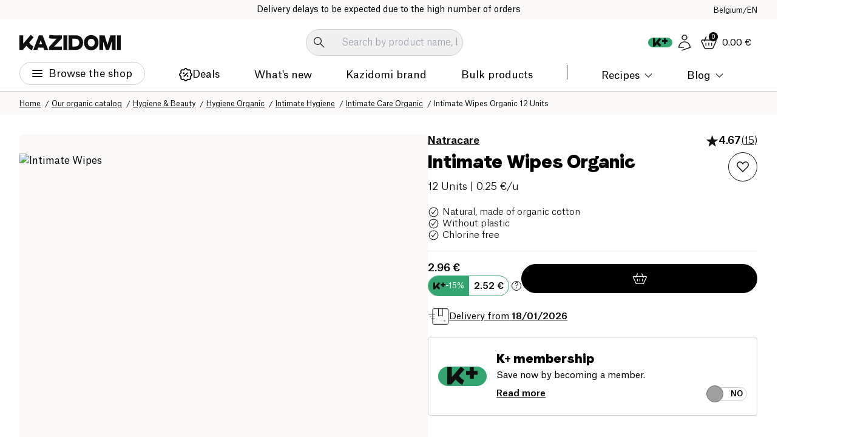

--- FILE ---
content_type: image/svg+xml
request_url: https://aicdn.speedsize.com/54b53e1d-47a6-4f42-8122-1c85f7171092/https://www.kazidomi.com/icons/delivery.svg?speedsize=mxw_35
body_size: 276
content:
<?xml version="1.0" encoding="utf-8"?>
<!-- Generator: Adobe Illustrator 27.6.1, SVG Export Plug-In . SVG Version: 6.00 Build 0)  -->
<svg version="1.1" id="Calque_1" xmlns="http://www.w3.org/2000/svg" xmlns:xlink="http://www.w3.org/1999/xlink" x="0px" y="0px"
	 viewBox="0 0 35 35" height="35" width="35" style="enable-background:new 0 0 35 35;" xml:space="preserve">
<style type="text/css">
	.st0{fill:none;stroke:#0E0E0E;stroke-linecap:round;stroke-linejoin:round;}
	.st1{fill:none;stroke:#0E0E0E;stroke-width:0.2;stroke-linecap:round;stroke-linejoin:round;}
	.st2{fill:#0E0E0E;}
</style>
<g>
	<path class="st0" d="M31.8,4.7H9.7C8.8,4.7,8,5.5,8,6.4v22.2c0,0.9,0.8,1.7,1.7,1.7h22.1c0.9,0,1.7-0.8,1.7-1.7V6.4
		C33.5,5.5,32.7,4.7,31.8,4.7z"/>
	<path class="st0" d="M11.7,13.6H1.5"/>
	<path class="st1" d="M11.3,17.5H3.7"/>
	<path class="st0" d="M11.2,21.4h-5"/>
	<path class="st0" d="M17.5,4.9v12l3.2-1l3.4,1.1V4.9"/>
	<path class="st1" d="M21.1,24.7h7.6"/>
	<path class="st2" d="M26.7,26.2C26.7,26.2,26.6,26.2,26.7,26.2c0-0.1,0-0.1,0-0.1c0,0,0,0,0-0.1c0,0,0,0,0,0l1.9-1.2l-1.9-1.2
		c0,0,0,0,0,0c0,0,0,0,0-0.1c0,0,0,0,0-0.1c0,0,0,0,0-0.1c0,0,0.1-0.1,0.1-0.1c0,0,0.1,0,0.1,0l2.1,1.4c0,0,0,0,0.1,0.1
		c0,0,0,0,0,0.1c0,0,0,0,0,0.1c0,0,0,0-0.1,0.1l-2.1,1.3c0,0-0.1,0-0.1,0C26.8,26.2,26.8,26.2,26.7,26.2
		C26.7,26.2,26.7,26.2,26.7,26.2z"/>
</g>
</svg>


--- FILE ---
content_type: image/svg+xml
request_url: https://aicdn.speedsize.com/54b53e1d-47a6-4f42-8122-1c85f7171092/https://www.kazidomi.com/icons/helpscout.svg?speedsize=mxw_60
body_size: -9
content:
<svg xmlns="http://www.w3.org/2000/svg" fill="rgb(255, 200, 95)" viewBox="0 0 60 60" preserveAspectRatio="none" aria-hidden="true">
    <path d="M60 30C60 51.25 51.25 60 30 60C8.75 60 1.99634e-09 51.25 1.99563e-09 30C1.99492e-09 8.75 8.75 0 30 0C51.25 0 60 8.75 60 30Z"></path>
</svg>